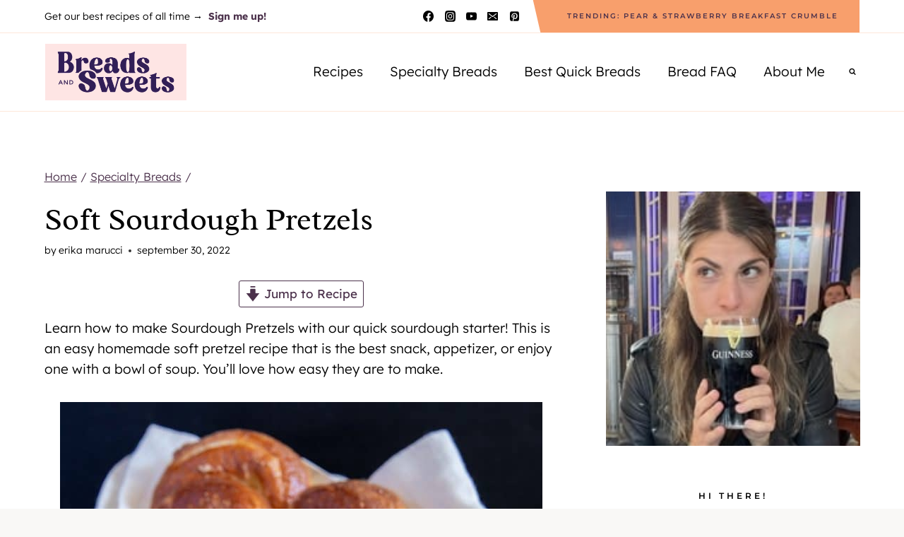

--- FILE ---
content_type: text/plain; charset=utf-8
request_url: https://ads.adthrive.com/http-api/cv2
body_size: 2953
content:
{"om":["0a5rfjl2","0dth9n1r","0g8i9uvz","0iyi1awv","0kl5wonw","0sm4lr19","1","10011/13223d84226f9cf6c1bdf59f4c4d41dc","10011/3b4b6b88bd3ac925e26c33fe3d42d63d","10011/b9c5ee98f275001f41279fe47aaee919","10310289136970_579599725","10310289136970_579600013","10310289136970_594352012","10ua7afe","11142692","11509227","1185:1610326628","1185:1610326728","11896988","11964869","12010080","12010084","12010088","12168663","12171239","124844_23","1453468","17_24696335","1891/84805","1891/84806","1h7yhpl7","1ktgrre1","1qycnxb6","1szmtd70","2132:42375961","2132:42839771","2179:587331496892929227","2249:650628025","2249:650628496","2249:650662457","2307:1h7yhpl7","2307:1ybd10t0","2307:3v2n6fcp","2307:66r1jy9h","2307:8orkh93v","2307:9ckgjh5j","2307:9krcxphu","2307:9t4it8tr","2307:d8lb4cac","2307:dsugp5th","2307:e1an7fls","2307:f3tdw9f3","2307:g749lgab","2307:hfqgqvcv","2307:hn3eanl8","2307:plth4l1a","2307:revf1erj","2307:rnvjtx7r","2307:u30fsj32","2307:wdpqcqr6","2307:wv55y51v","2307:y96tvrmt","23618421","23t9uf9c","2409_15064_70_85809046","2409_15064_70_85809052","2409_25495_176_CR52092921","2409_25495_176_CR52150651","2409_25495_176_CR52153848","2409_25495_176_CR52153849","2409_25495_176_CR52178316","2409_25495_176_CR52186411","24694792","24694815","24732876","248492122","24xairda","2662_200562_8166422","2676:86434477","2676:86698239","2676:86698347","2676:86739499","2676:86739504","2676:86739704","2760:176_CR52153848","2760:176_CR52186412","2974:8168479","2974:8168483","2jjp1phz","308_125204_13","31810016","32j56hnc","3335_25247_700109389","33605623","33637455","3658_131357_9i2ttdsc","3658_15078_87gc0tji","3658_15078_h7fq12y2","3658_15078_revf1erj","3658_15106_u4atmpu4","3658_203382_6egun54t","3658_203382_f3tdw9f3","3658_203382_y96tvrmt","3658_203382_z2zvrgyz","381513943572","3822:24417995","38495746","39350186","39364734","39369099","3v2n6fcp","409_216326","409_216416","409_216418","409_220344","409_225983","409_225988","409_225990","409_225993","409_226361","409_227223","409_227227","409_228358","43919976","44023623","44_ZIWOKILJN5EW3OXMUHGYBV_320x50_1","45999649","47869802","48fd62af-ab96-456c-8581-51a9fc68bbd1","48u8qn4k","4aqwokyz","5126500501","533597863","53v6aquw","5504:203940","5504:203981","5510:cymho2zs","5510:deyq2yw3","5510:u4atmpu4","5510:w31aqin2","55596085","5563_66529_OAIP.545c38d581ad07e61cb646a17d1f0cb4","5563_66529_OAIP.845dc0d84baae5d64562ca0c4a17e921","557_409_220344","557_409_220363","557_409_226311","557_409_228055","557_409_228077","557_409_228101","558_93_u4atmpu4","56341213","564549740","60157556","60157596","60168597","60325468","60638194","61161756","61210719","618576351","61900406","619089559","61916211","61916223","61916229","61932920","61932925","6226527055","627290883","627309156","627309159","628086965","628223277","628444259","628444349","628456310","628456379","628456382","628622163","628622172","628622178","628622250","628683371","628687043","628687157","628687460","628687463","628841673","6329018","6329020","6547_67916_FMpL4U80bLtRH2F0jJb3","680597458938","682642981","690_99485_1610326728","6ejtrnf9","6tj9m7jw","6wclm3on","700109389","702397981","702423494","704889081","705115233","705115332","705115442","705115523","705116521","705127202","74wv3qdx","79096182","7969_149355_45999649","7qkajqck","7sf7w6kh","7xb3th35","8126244","8152859","8152878","8152879","8160967","8168539","85943315","85987470","86434184","86434328","86434384","86925937","86991452","8831024240_564549740","8orkh93v","9057/1b7d9917e45339a9d62a41a1579ddca3","9057/1ed2e1a3f7522e9d5b4d247b57ab0c7c","9057/211d1f0fa71d1a58cabee51f2180e38f","9057/231dc6cdaab2d0112d8c69cdcbfdf9e9","9d5f8vic","9i2ttdsc","9zqtrtrf","a3ts2hcp","a7wye4jw","ad6783io","axw5pt53","b39rnvp2","b90cwbcd","bc5edztw","bpecuyjx","c1hsjx06","c25t9p0u","cd40m5wq","cr-2azmi2ttubwe","cr-2azmi2ttubxe","cr-9swoeet4u9vd","cr-aaw20e3rubwj","cymho2zs","d03uoroo","dsugp5th","dt8ncuzh","dxfpbb3p","e1an7fls","f1qsngg8","f3tdw9f3","f5jxtba9","fleb9ndb","g33ctchk","g749lgab","gjwam5dw","h4ri05oz","h7fq12y2","hffavbt7","hfqgqvcv","hswgcqif","i90isgt0","icajkkn0","ixnblmho","jlqm3ol6","jsy1a3jk","k0csqwfi","kbu6vdml","kffk9cs8","kk5768bd","l2s786m6","l4p5cwls","lc1wx7d6","lqdvaorh","lxlnailk","mg96m6xw","mz6snrrk","nr5arrhc","o2s05iig","of8dd9pr","ooo6jtia","p0odjzyt","pagvt0pd","pl298th4l1a","plth4l1a","quuhpp2i","r0u09phz","r6vl3f1t","riaslz7g","s4s41bit","ssnofwh5","t79r9pdb","t7d69r6a","u2x4z0j8","u30fsj32","u3i8n6ef","u4atmpu4","u7p1kjgp","v8v6h2i5","vdcb5d4i","vdpy7l2e","w31aqin2","wih2rdv3","wvuhrb6o","x8ej2sbt","xcz964hp","xgjdt26g","xncaqh7c","y141rtv6","yass8yy7","z11p8sdr","z2zvrgyz","zjp4enby","zpm9ltrh","zsvdh1xi","7979132","7979135"],"pmp":[],"adomains":["123notices.com","1md.org","about.bugmd.com","acelauncher.com","adameve.com","akusoli.com","allyspin.com","askanexpertonline.com","atomapplications.com","bassbet.com","betsson.gr","biz-zone.co","bizreach.jp","braverx.com","bubbleroom.se","bugmd.com","buydrcleanspray.com","byrna.com","capitaloneshopping.com","clarifion.com","combatironapparel.com","controlcase.com","convertwithwave.com","cotosen.com","countingmypennies.com","cratedb.com","croisieurope.be","cs.money","dallasnews.com","definition.org","derila-ergo.com","dhgate.com","dhs.gov","displate.com","easyprint.app","easyrecipefinder.co","fabpop.net","familynow.club","fla-keys.com","folkaly.com","g123.jp","gameswaka.com","getbugmd.com","getconsumerchoice.com","getcubbie.com","gowavebrowser.co","gowdr.com","gransino.com","grosvenorcasinos.com","guard.io","hero-wars.com","holts.com","instantbuzz.net","itsmanual.com","jackpotcitycasino.com","justanswer.com","justanswer.es","la-date.com","lightinthebox.com","liverrenew.com","local.com","lovehoney.com","lulutox.com","lymphsystemsupport.com","manualsdirectory.org","meccabingo.com","medimops.de","mensdrivingforce.com","millioner.com","miniretornaveis.com","mobiplus.me","myiq.com","national-lottery.co.uk","naturalhealthreports.net","nbliver360.com","nikke-global.com","nordicspirit.co.uk","nuubu.com","onlinemanualspdf.co","original-play.com","outliermodel.com","paperela.com","paradisestays.site","parasiterelief.com","peta.org","photoshelter.com","plannedparenthood.org","playvod-za.com","printeasilyapp.com","printwithwave.com","profitor.com","quicklearnx.com","quickrecipehub.com","rakuten-sec.co.jp","rangeusa.com","refinancegold.com","robocat.com","royalcaribbean.com","saba.com.mx","shift.com","simple.life","spinbara.com","systeme.io","taboola.com","tackenberg.de","temu.com","tenfactorialrocks.com","theoceanac.com","topaipick.com","totaladblock.com","usconcealedcarry.com","vagisil.com","vegashero.com","vegogarden.com","veryfast.io","viewmanuals.com","viewrecipe.net","votervoice.net","vuse.com","wavebrowser.co","wavebrowserpro.com","weareplannedparenthood.org","xiaflex.com","yourchamilia.com"]}